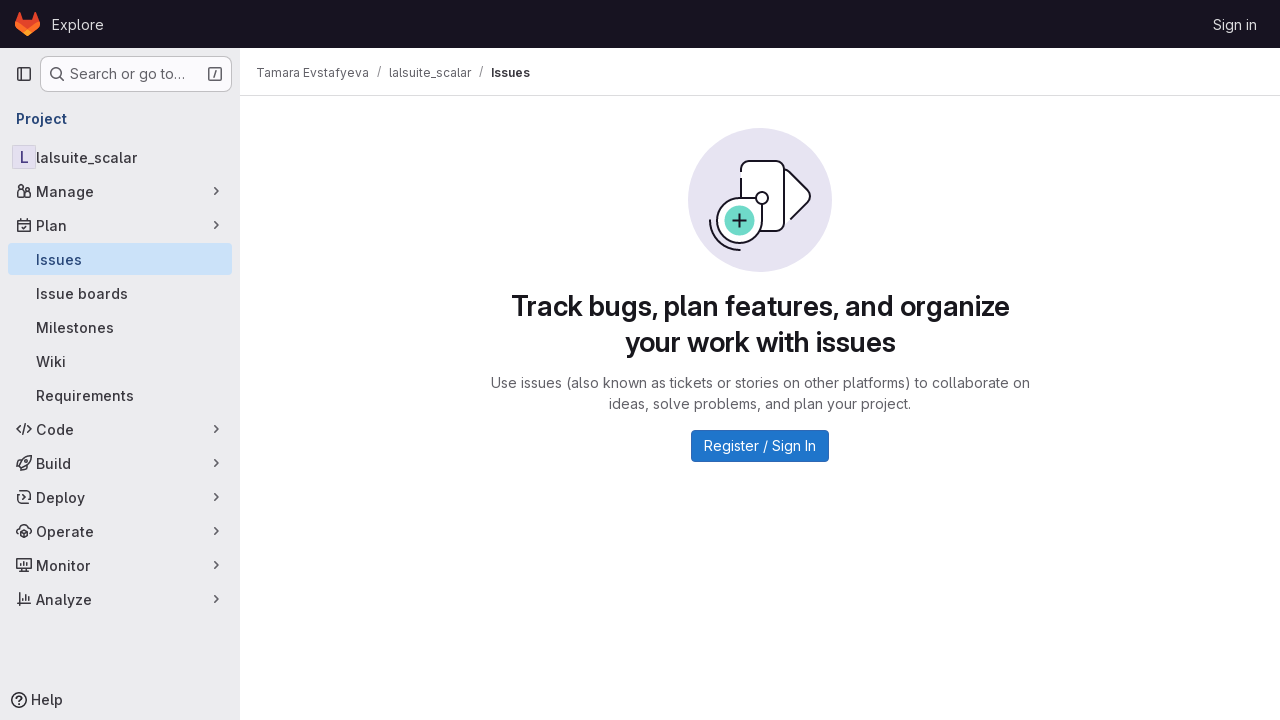

--- FILE ---
content_type: text/javascript; charset=utf-8
request_url: https://git.ligo.org/assets/webpack/commons-pages.admin.abuse_reports.show-pages.admin.topics.edit-pages.admin.topics.new-pages.groups.c-a7b951fe.6944f9fa.chunk.js
body_size: 5981
content:
(this.webpackJsonp=this.webpackJsonp||[]).push([["commons-pages.admin.abuse_reports.show-pages.admin.topics.edit-pages.admin.topics.new-pages.groups.c-a7b951fe"],{JTix:function(e,t,o){"use strict";o("UezY"),o("z6RN"),o("hG7+");var i=o("lCTV"),n=o("XGVf"),r=o("oCX2"),a=o("iPR/"),s=o("CbCZ"),d=o("hvGG"),l=o("L78D"),u=o("Q5rj"),c=o("ygVz"),p=o("RoRO"),m=o.n(p),h=o("nX46"),f=o.n(h),g=o("Mp8J"),v=o("FxFN"),w=o("4wgn"),b=o("tXF7"),y=o("0ENF"),k={name:"MarkdownComposer",apollo:{$subscribe:{composer:{query:f.a,variables(){return{resourceId:this.resourceId,userId:this.userId,htmlResponse:!0,clientSubscriptionId:this.composerSubscriptionID}},result({data:e}){if(!e.aiCompletionResponse)return;const{content:t,contentHtml:o}=e.aiCompletionResponse;this.aiContentPreview=t,this.aiContentPreviewHTML=o,this.aiContentPreviewLoading=!1}}}},directives:{SafeHtml:g.a},components:{GlButton:s.a,GlFormInput:d.a,GlFormGroup:l.a,GlSkeletonLoader:u.a},mixins:[c.a.mixin()],inject:["projectId","sourceBranch","targetBranch"],props:{markdown:{type:String,required:!0}},data:()=>({userPrompt:"",showComposer:!1,aiContentPreviewLoading:!1,aiContentPreview:null,aiContentPreviewHTML:null,cursorLocation:0,top:0}),computed:{resourceId(){return Object(v.c)(w.K,this.projectId)},userId:()=>Object(v.c)(w.P,gon.current_user_id),cursorText(){return this.markdown.substring(0,this.cursorLocation)},cursorAfterText(){return this.markdown.substring(this.cursorLocation)},composerSubscriptionID:()=>"composer-"+Object(a.a)()},mounted(){document.addEventListener("keyup",this.onDocumentKeyUp),y.a.$on("SHOW_COMPOSER",this.showComposerPopover),y.a.$on("CLOSE_COMPOSER",this.closeComposerPopover),this.textarea=this.$el.querySelector("textarea"),this.textarea&&(this.textarea.addEventListener("mouseup",this.onKeyUp),this.textarea.addEventListener("keyup",this.onKeyUp),this.textarea.addEventListener("scroll",this.onScroll))},beforeDestroy(){document.removeEventListener("keyup",this.onDocumentKeyUp),y.a.$off("SHOW_COMPOSER",this.showComposerPopover),y.a.$off("CLOSE_COMPOSER",this.closeComposerPopover),this.textarea&&(this.textarea.removeEventListener("mouseup",this.onKeyUp),this.textarea.removeEventListener("keyup",this.onKeyUp),this.textarea.removeEventListener("scroll",this.onScroll))},methods:{showComposerPopover(){this.showComposer=!0},closeComposerPopover(){this.showComposer=!1,this.discardAIContent()},onDocumentKeyUp(e){this.showComposer&&"Escape"===e.key&&this.closeComposerPopover()},onKeyUp(){this.cursorLocation=this.textarea.selectionEnd,this.calculateTop()},onScroll(){this.$refs.textContainer.scrollTo(0,this.textarea.scrollTop),this.calculateTop()},calculateTop(){var e=this;this.$nextTick((function(){const t=e.$refs.text.offsetTop+e.$refs.text.offsetHeight-e.textarea.scrollTop;e.top=Math.min(e.textarea.offsetHeight,Math.max(0,t))+8}))},submitComposer(){var e,t,o,i,n,r,a;let s=this.markdown||"";s=`${s.slice(0,(null===(e=this.textarea)||void 0===e?void 0:e.selectionStart)||0)}<selected-text>${s.slice((null===(t=this.textarea)||void 0===t?void 0:t.selectionStart)||0,(null===(o=this.textarea)||void 0===o?void 0:o.selectionEnd)||0)}</selected-text>${s.slice((null===(i=this.textarea)||void 0===i?void 0:i.selectionEnd)||0)}`,this.aiContentPreviewLoading=!0,this.$apollo.mutate({mutation:m.a,variables:{input:{descriptionComposer:{resourceId:this.resourceId,sourceProjectId:this.projectId,sourceBranch:this.sourceBranch,targetBranch:this.targetBranch,description:s,title:null!==(n=null===(r=document.querySelector(".js-issuable-title"))||void 0===r?void 0:r.value)&&void 0!==n?n:"",userPrompt:this.userPrompt||"",previousResponse:null!==(a=this.aiContentPreview)&&void 0!==a?a:""},clientSubscriptionId:this.composerSubscriptionID}}})},insertAiContent(){Object(b.g)({textArea:this.textarea,tag:this.aiContentPreview,cursorOffset:0,wrap:!1,replaceText:!0}),this.closeComposerPopover()},discardAIContent(){this.aiContentPreview=null,this.aiContentPreviewHTML=null,this.userPrompt=""}}},C=o("tBpV"),x=Object(C.a)(k,(function(){var e=this,t=e._self._c;return t("div",{staticClass:"gl-relative"},[e._t("default"),e._v(" "),t("div",{staticClass:"gl-absolute gl-bottom-0 gl-left-0 gl-right-0 gl-top-[-2px] gl-overflow-auto gl-overflow-x-hidden gl-border-2 gl-border-solid gl-border-transparent gl-px-[14px] gl-py-[12px]"},[t("div",{ref:"textContainer"},[t("div",{staticClass:"gfm-input-text markdown-area gl-invisible !gl-font-monospace gl-whitespace-pre-wrap gl-border-0 gl-p-0 !gl-max-h-fit",staticStyle:{"word-wrap":"break-word"}},[e._v(e._s(e.cursorText)),t("span",{ref:"text"},[e._v("|")]),e._v(e._s(e.cursorAfterText))])])]),e._v(" "),e.showComposer?t("div",{staticClass:"gl-absolute gl-left-5 gl-right-5 gl-top-0 gl-z-4 gl-overflow-hidden gl-rounded-lg gl-border-1 gl-border-solid gl-border-dropdown gl-bg-dropdown gl-shadow-md",class:{"gl-pt-0":e.aiContentPreview},style:`top: ${e.top}px`},[e.aiContentPreviewLoading||e.aiContentPreview?t("div",{staticClass:"gl-border-b-1 gl-border-dropdown gl-bg-gray-50 gl-p-4 gl-border-b-solid"},[e.aiContentPreviewLoading?t("gl-skeleton-loader",{attrs:{lines:3}}):e.aiContentPreview?t("div",{directives:[{name:"safe-html",rawName:"v-safe-html",value:e.aiContentPreview,expression:"aiContentPreview"}],staticClass:"md gl-max-h-[200px] gl-overflow-y-auto gl-whitespace-pre-wrap gl-font-monospace"}):e._e()],1):e._e(),e._v(" "),t("div",{staticClass:"gl-p-4"},[t("gl-form-group",{attrs:{label:e.__("Describe what you want to write"),"label-for":"composer-user-prompt"}},[t("gl-form-input",{attrs:{id:"composer-user-prompt",placeholder:e.__("Ask GitLab Duo to help you write descriptions, rewrite existing text and more..."),autocomplete:"off",autofocus:"","data-testid":"composer-user-prompt",disabled:e.aiContentPreviewLoading},on:{keydown:function(t){return!t.type.indexOf("key")&&e._k(t.keyCode,"enter",13,t.key,"Enter")?null:(t.preventDefault(),t.stopPropagation(),e.submitComposer.apply(null,arguments))}},model:{value:e.userPrompt,callback:function(t){e.userPrompt=t},expression:"userPrompt"}})],1),e._v(" "),t("div",{staticClass:"gl-flex gl-justify-end gl-gap-3"},[e.aiContentPreview?t("gl-button",{attrs:{variant:"danger",category:"tertiary","data-testid":"composer-discard"},on:{click:e.discardAIContent}},[e._v(e._s(e.s__("AI|Discard suggestion")))]):e._e(),e._v(" "),t("gl-button",{attrs:{variant:e.aiContentPreview?"default":"confirm",loading:e.aiContentPreviewLoading,"data-testid":"composer-submit"},on:{click:e.submitComposer}},[e.aiContentPreview?[e._v(e._s(e.s__("AI|Regenerate")))]:[e._v(e._s(e.s__("AI|Generate")))]],2),e._v(" "),e.aiContentPreview?t("gl-button",{attrs:{variant:"confirm","data-testid":"composer-insert"},on:{click:e.insertAiContent}},[e._v(e._s(e.s__("AI|Accept & Insert")))]):e._e()],1)],1)]):e._e()],2)}),[],!1,null,null,null).exports,_=o("/lV4"),E=o("2ibD"),A=o("4UiK"),P=o("3twG"),S=o("CqXh"),T=o("5c3i"),M=o("IeAI");async function $(e,t=10,o=2e3){if(o<=0)return null;const i=e();return i||(await async function(e=10){return new Promise((function(t){setTimeout(t,e)}))}(t),$(e,o-t))}var D={components:{GlAlert:i.a,MarkdownField:M.a,LocalStorageSync:S.a,MarkdownComposer:x,ContentEditor:function(){return Promise.all([o.e("prosemirror"),o.e("36df1bb1"),o.e("vendors-content_editor-gfm_copy_extra"),o.e("content_editor")]).then(o.bind(null,"Er7F"))}},directives:{Outside:n.a},inject:{canUseComposer:{default:!1}},props:{value:{type:String,required:!0},setFacade:{type:Function,required:!1,default:null},renderMarkdownPath:{type:String,required:!0},uploadsPath:{type:String,required:!1,default:function(){return window.uploads_path||""}},enableContentEditor:{type:Boolean,required:!1,default:!0},formFieldProps:{type:Object,required:!0},autofocus:{type:Boolean,required:!1,default:!1},enableAutocomplete:{type:Boolean,required:!1,default:!0},autocompleteDataSources:{type:Object,required:!1,default:function(){return{}}},supportsQuickActions:{type:Boolean,required:!1,default:!1},autosaveKey:{type:String,required:!1,default:null},markdownDocsPath:{type:String,required:!1,default:""},drawioEnabled:{type:Boolean,required:!1,default:!1},disabled:{type:Boolean,required:!1,default:!1},disableAttachments:{type:Boolean,required:!1,default:!1},codeSuggestionsConfig:{type:Object,required:!1,default:function(){return{}}},noteableType:{type:String,required:!1,default:""},restrictedToolBarItems:{type:Array,required:!1,default:function(){return[]}},restoreFromAutosave:{type:Boolean,required:!1,default:!1},newCommentTemplatePaths:{type:Array,required:!1,default:function(){return[]}},editorAiActions:{type:Array,required:!1,default:function(){return[]}}},data(){var e;let t;switch(null===(e=window.gon)||void 0===e?void 0:e.text_editor){case"rich_text_editor":t=T.g;break;case"plain_text_editor":t=T.i;break;default:t=localStorage.getItem(this.$options.EDITING_MODE_KEY)||T.i}const o=this.autosaveKey?Object(A.c)(this.autosaveKey):"";return{alert:null,markdown:(this.restoreFromAutosave?o:this.value)||o||"",editingMode:t,autofocused:!1}},computed:{isContentEditorActive(){return this.enableContentEditor&&this.editingMode===T.g},contentEditorAutofocused(){return!(!this.autofocus||this.autofocused)&&"end"},markdownFieldRestrictedToolBarItems(){const e=this.disableAttachments?["attach-file"]:[];return[...this.restrictedToolBarItems,...e]},isDefaultEditorEnabled(){var e;return["plain_text_editor","rich_text_editor"].includes(null===(e=window.gon)||void 0===e?void 0:e.text_editor)},composerComponent(){return this.canUseComposer?"markdown-composer":"div"}},watch:{value:"updateValue"},mounted(){var e,t=this;this.autofocusTextarea(),this.$emit("input",this.markdown,!0),this.saveDraft(),null===(e=this.setFacade)||void 0===e||e.call(this,{getValue:function(){return t.getValue()},setValue:function(e){return t.setValue(e)}}),y.a.$on(T.c,this.clearDraft)},beforeDestroy(){y.a.$off(T.c,this.clearDraft)},methods:{getValue(){return this.markdown},setValue(e){this.$emit("input",e),this.updateValue(e)},updateValue(e){this.markdown=e,this.saveDraft(),this.autosizeTextarea()},append(e){var t=this;if(!e)return void this.focus();const o=[this.markdown.trim(),e].filter(Boolean).join("\n\n");this.updateValue(o+"\n\n"),this.$nextTick((function(){t.focus()}))},setTemplate(e,t=!1){var o=this;if(!this.markdown||t)this.setValue(e);else{const t=function(){o.alert=null};this.alert={message:this.$options.i18n.applyTemplateAlert.message,variant:"warning",primaryButtonText:this.$options.i18n.applyTemplateAlert.primaryButtonText,secondaryButtonText:this.$options.i18n.applyTemplateAlert.secondaryButtonText,primaryAction:function(){o.setValue(e,!0),t()},secondaryAction:t,dismiss:t}}},updateMarkdownFromContentEditor({markdown:e}){this.markdown=e,this.$emit("input",e),this.saveDraft()},updateMarkdownFromMarkdownField({target:e}){this.markdown=e.value,this.$emit("input",e.value),this.saveDraft()},renderMarkdown(e){const t=Object(P.N)({render_quick_actions:this.supportsQuickActions},Object(P.A)(window.location.origin,this.renderMarkdownPath));return E.a.post(t,{text:e}).then((function({data:{html:e,body:t,...o}={}}={}){return{body:t||e||"",...o}}))},onEditingModeChange(e){this.editingMode=e,this.notifyEditingModeChange(e)},onEditingModeRestored(e){this.isDefaultEditorEnabled&&(e!==T.g||this.enableContentEditor?(this.editingMode=e,this.$emit(e),this.notifyEditingModeChange(e)):this.editingMode=T.i)},async notifyEditingModeChange(e){var t=this;this.$emit(e);const o=e===T.g?function(){return t.$refs.contentEditor}:function(){return t.$refs.textarea};(await $(o)).focus()},autofocusTextarea(){this.autofocus&&this.editingMode===T.i&&(this.$refs.textarea.focus(),this.setEditorAsAutofocused())},focus(){this.editingMode===T.i?this.$refs.textarea.focus():this.$refs.contentEditor.focus()},setEditorAsAutofocused(){this.autofocused=!0},saveDraft(){this.autosaveKey&&(this.markdown?Object(A.e)(this.autosaveKey,this.markdown):Object(A.a)(this.autosaveKey))},clearDraft(e){this.autosaveKey&&e===this.autosaveKey&&Object(A.a)(this.autosaveKey)},togglePreview(e){this.editingMode===T.i&&(this.$refs.markdownField.previewMarkdown=e)},autosizeTextarea(){var e=this;this.editingMode===T.i&&this.$nextTick((function(){r.a.update(e.$refs.textarea)}))},onKeydown(e){(e.ctrlKey||e.metaKey)&&"k"===e.key&&e.preventDefault(),this.$emit("keydown",e)},onClickOutside(){this.canUseComposer&&y.a.$emit("CLOSE_COMPOSER")}},EDITING_MODE_KEY:T.h,i18n:{applyTemplateAlert:{message:Object(_.a)("Applying a template will replace the existing content. Any changes you have made will be lost."),primaryButtonText:Object(_.a)("Apply template"),secondaryButtonText:Object(_.a)("Cancel")}}},O=Object(C.a)(D,(function(){var e=this,t=e._self._c;return t("div",{staticClass:"js-editor md-area-wrapper gl-relative gl-rounded-lg !gl-px-0"},[e.isDefaultEditorEnabled?e._e():t("local-storage-sync",{attrs:{value:e.editingMode,"as-string":"","storage-key":e.$options.EDITING_MODE_KEY},on:{input:e.onEditingModeRestored}}),e._v(" "),e.alert?t("gl-alert",{staticClass:"gl-mb-4",attrs:{variant:e.alert.variant,"primary-button-text":e.alert.primaryButtonText,"secondary-button-text":e.alert.secondaryButtonText},on:{primaryAction:e.alert.primaryAction,secondaryAction:e.alert.secondaryAction,dismiss:e.alert.dismiss}},[e._v("\n    "+e._s(e.alert.message)+"\n  ")]):e._e(),e._v(" "),e.isContentEditorActive?t("div",[t("content-editor",{ref:"contentEditor",attrs:{"render-markdown":e.renderMarkdown,"markdown-docs-path":e.markdownDocsPath,"new-comment-template-paths":e.newCommentTemplatePaths,"uploads-path":e.uploadsPath,markdown:e.markdown,"supports-quick-actions":e.supportsQuickActions,autofocus:e.contentEditorAutofocused,placeholder:e.formFieldProps.placeholder,"drawio-enabled":e.drawioEnabled,"enable-autocomplete":e.enableAutocomplete,"autocomplete-data-sources":e.autocompleteDataSources,editable:!e.disabled,"disable-attachments":e.disableAttachments,"code-suggestions-config":e.codeSuggestionsConfig,"data-testid":e.formFieldProps["data-testid"]||"markdown-editor-form-field"},on:{initialized:e.setEditorAsAutofocused,change:e.updateMarkdownFromContentEditor,keydown:e.onKeydown,enableMarkdownEditor:function(t){return e.onEditingModeChange("markdownField")},focus:function(t){return e.$emit("focus")},blur:function(t){return e.$emit("blur")}},scopedSlots:e._u([{key:"header-buttons",fn:function(){return[e._t("header-buttons")]},proxy:!0},{key:"toolbar",fn:function(){return[e._t("toolbar")]},proxy:!0}],null,!0)}),e._v(" "),t("input",e._b({attrs:{type:"hidden"},domProps:{value:e.markdown}},"input",e.formFieldProps,!1))],1):t("markdown-field",e._b({ref:"markdownField",attrs:{"data-testid":"markdown-field","markdown-preview-path":e.renderMarkdownPath,"new-comment-template-paths":e.newCommentTemplatePaths,"can-attach-file":!e.disableAttachments,"can-suggest":e.codeSuggestionsConfig.canSuggest,"editor-ai-actions":e.editorAiActions,line:e.codeSuggestionsConfig.line,lines:e.codeSuggestionsConfig.lines,"show-suggest-popover":e.codeSuggestionsConfig.showPopover,"textarea-value":e.markdown,"uploads-path":e.uploadsPath,"enable-autocomplete":e.enableAutocomplete,"autocomplete-data-sources":e.autocompleteDataSources,"markdown-docs-path":e.markdownDocsPath,"supports-quick-actions":e.supportsQuickActions,"show-content-editor-switcher":e.enableContentEditor,"drawio-enabled":e.drawioEnabled,"restricted-tool-bar-items":e.markdownFieldRestrictedToolBarItems},on:{enableContentEditor:function(t){return e.onEditingModeChange("contentEditor")},handleSuggestDismissed:function(){return e.$emit("handleSuggestDismissed")}},scopedSlots:e._u([{key:"header-buttons",fn:function(){return[e._t("header-buttons")]},proxy:!0},{key:"toolbar",fn:function(){return[e._t("toolbar")]},proxy:!0},{key:"textarea",fn:function(){return[t(e.composerComponent,{directives:[{name:"outside",rawName:"v-outside",value:e.onClickOutside,expression:"onClickOutside"}],tag:"component",attrs:{markdown:e.canUseComposer?e.markdown:null}},[t("textarea",e._b({ref:"textarea",staticClass:"note-textarea js-gfm-input markdown-area",class:[{"gl-relative gl-z-3":e.canUseComposer},e.formFieldProps.class||""],attrs:{dir:"auto","data-can-suggest":e.codeSuggestionsConfig.canSuggest,"data-noteable-type":e.noteableType,"data-supports-quick-actions":e.supportsQuickActions,"data-testid":e.formFieldProps["data-testid"]||"markdown-editor-form-field",disabled:e.disabled},domProps:{value:e.markdown},on:{input:e.updateMarkdownFromMarkdownField,keydown:function(t){return e.$emit("keydown",t)},focus:function(t){return e.$emit("focus")},blur:function(t){return e.$emit("blur")}}},"textarea",e.formFieldProps,!1))])]},proxy:!0}],null,!0)},"markdown-field",e.$attrs,!1))],1)}),[],!1,null,null,null);t.a=O.exports},RoRO:function(e,t){var o={kind:"Document",definitions:[{kind:"OperationDefinition",operation:"mutation",name:{kind:"Name",value:"AiAction"},variableDefinitions:[{kind:"VariableDefinition",variable:{kind:"Variable",name:{kind:"Name",value:"input"}},type:{kind:"NonNullType",type:{kind:"NamedType",name:{kind:"Name",value:"AiActionInput"}}},directives:[]}],directives:[],selectionSet:{kind:"SelectionSet",selections:[{kind:"Field",name:{kind:"Name",value:"aiAction"},arguments:[{kind:"Argument",name:{kind:"Name",value:"input"},value:{kind:"Variable",name:{kind:"Name",value:"input"}}}],directives:[],selectionSet:{kind:"SelectionSet",selections:[{kind:"Field",name:{kind:"Name",value:"errors"},arguments:[],directives:[]}]}}]}}],loc:{start:0,end:89}};o.loc.source={body:"mutation AiAction($input: AiActionInput!) {\n  aiAction(input: $input) {\n    errors\n  }\n}\n",name:"GraphQL request",locationOffset:{line:1,column:1}};var i={};function n(e,t){for(var o=0;o<e.definitions.length;o++){var i=e.definitions[o];if(i.name&&i.name.value==t)return i}}o.definitions.forEach((function(e){if(e.name){var t=new Set;!function e(t,o){if("FragmentSpread"===t.kind)o.add(t.name.value);else if("VariableDefinition"===t.kind){var i=t.type;"NamedType"===i.kind&&o.add(i.name.value)}t.selectionSet&&t.selectionSet.selections.forEach((function(t){e(t,o)})),t.variableDefinitions&&t.variableDefinitions.forEach((function(t){e(t,o)})),t.definitions&&t.definitions.forEach((function(t){e(t,o)}))}(e,t),i[e.name.value]=t}})),e.exports=o,e.exports.AiAction=function(e,t){var o={kind:e.kind,definitions:[n(e,t)]};e.hasOwnProperty("loc")&&(o.loc=e.loc);var r=i[t]||new Set,a=new Set,s=new Set;for(r.forEach((function(e){s.add(e)}));s.size>0;){var d=s;s=new Set,d.forEach((function(e){a.has(e)||(a.add(e),(i[e]||new Set).forEach((function(e){s.add(e)})))}))}return a.forEach((function(t){var i=n(e,t);i&&o.definitions.push(i)})),o}(o,"AiAction")}}]);
//# sourceMappingURL=commons-pages.admin.abuse_reports.show-pages.admin.topics.edit-pages.admin.topics.new-pages.groups.c-a7b951fe.6944f9fa.chunk.js.map